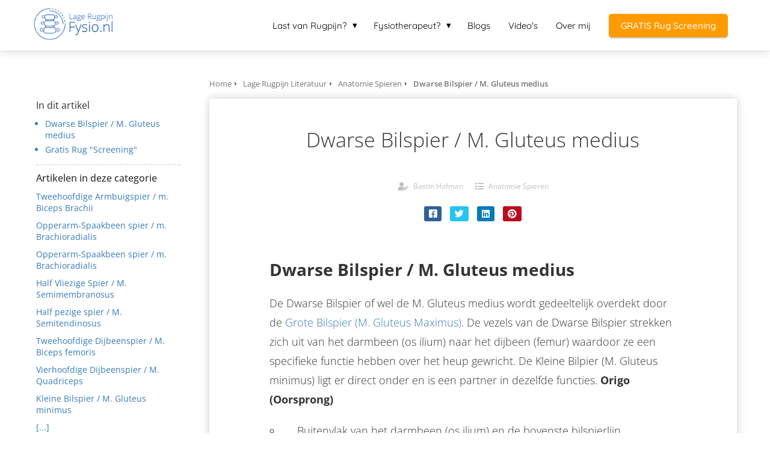

--- FILE ---
content_type: text/html
request_url: https://www.lagerugpijnfysio.nl/lage-rugpijn-literatuur/anatomie-spieren/dwarse-bilspier-m-gluteus-medius/
body_size: 12002
content:
<!DOCTYPE html><html
lang="nl" prefix="og: https://ogp.me/ns#"><head><meta
http-equiv="Content-Type" content="text/html; charset=utf-8" /><meta
name="viewport" content="width=device-width, initial-scale=1"><meta
property="og:locale" content="nl_NL"><link
rel="preload" fetchpriority="high" as="image" href="https://media-01.imu.nl/storage/lagerugpijnfysio.nl/2227/lage-rugpijn-fysio-logo-2.png" imagesrcset=""><link
rel="preconnect" href="https://cdnjs.cloudflare.com"><link
rel="preconnect" href="https://app.phoenixsite.nl"><link
rel="preconnect" href="https://media-01.imu.nl"><link
rel="icon" href="https://media-01.imu.nl/storage/lagerugpijnfysio.nl/2227/lage-rugpijn-fysio-nl-favicon-masterclass-1.png" type="image/x-icon" /><style>body,html{max-width:100%;display:none;font-family:"Roboto"}#wrapper{min-height:100%}.pricing-stars
p{font-family:FontAwesome}.editing-mode-message{display:none !important}</style><script>window.phx_track = window.phx_track || function() { (window.phx_track.q = window.phx_track.q || []).push(arguments) }</script><script>window.pages_url = "https://app.phoenixsite.nl/";</script><script async src="[data-uri]" data-type="statistical"></script><script async src="[data-uri]" data-type="marketing"></script><meta
property="fb:admins" content="483774525076031"/><script data-ad-client="ca-pub-7023592064810620" async data-type="functional" lazy-script="https://pagead2.googlesyndication.com/pagead/js/adsbygoogle.js"></script> <meta
name="google-site-verification" content="Dhp_IX7nQz2gHRCxXK_MZ1tYhcYTC8l2hjn2f0rZyWg" /><title>Dwarse Bilspier / M. Gluteus medius | Door Lage Rugpijn Fysio</title><meta
name="description" content="De Dwarse Bilspier of wel de M. Gluteus medius wordt gedeeltelijk overdekt door de Grote Bilspier (M. Gluteus Maximus). De vezels van de Dwarse Bilspier strekken zich uit van het darmbeen (os ilium) naar het dijbeen (femur) waardoor ze een specifieke functie hebben over het heup gewricht. De Kleine Bilpier (M. Gluteus minimus) ligt er direct onder en is een partner in dezelfde functies."/><meta
name="robots" content="index, follow"/><link
rel="dns-prefetch" href="//cdn.phoenixsite.nl" /><link><link
rel="dns-prefetch" href="//app.phoenixsite.nl" /><link><link
rel="canonical" href="https://www.lagerugpijnfysio.nl/lage-rugpijn-literatuur/anatomie-spieren/dwarse-bilspier-m-gluteus-medius/"><meta
property="og:type" content="article"/><meta
name="twitter:card" content="summary" /><meta
property="og:title" content="Dwarse Bilspier / M. Gluteus medius | Door Lage Rugpijn Fysio"/><meta
property="og:description" content="De Dwarse Bilspier of wel de M. Gluteus medius wordt gedeeltelijk overdekt door de Grote Bilspier (M. Gluteus Maximus). De vezels van de Dwarse Bilspier strekken zich uit van het darmbeen (os ilium) naar het dijbeen (femur) waardoor ze een specifieke functie hebben over het heup gewricht. De Kleine Bilpier (M. Gluteus minimus) ligt er direct onder en is een partner in dezelfde functies."/><meta
property="og:image" content="0"/><meta
property="og:url" content="https://www.lagerugpijnfysio.nl/lage-rugpijn-literatuur/anatomie-spieren/dwarse-bilspier-m-gluteus-medius/"/><script type="application/ld+json">{
          "@context": "https://schema.org",
          "@type": "Article",
          "mainEntityOfPage": {
            "@type": "WebPage",
            "@id": "https://www.lagerugpijnfysio.nl/lage-rugpijn-literatuur/anatomie-spieren/dwarse-bilspier-m-gluteus-medius/"
          },
          "headline": "Dwarse Bilspier / M. Gluteus medius | Door Lage Rugpijn Fysio",
          "image": [
            "0"
           ],
                "datePublished": "2014-08-17 20:13:02",
                "dateModified": "2023-03-29 16:10:01",
          "author": {
            "@type": "Person",
            "name": "Bastin Hofman"
          },
           "publisher": {
            "@type": "Organization",
            "name": "Lage Rugpijn Fysio.nl",
            "logo": {
              "@type": "ImageObject",
              "url": "https://media-01.imu.nl/storage/lagerugpijnfysio.nl/2227/lage-rugpijn-fysio-logo-2.png"
            }
          },
          "description": "De Dwarse Bilspier of wel de M. Gluteus medius wordt gedeeltelijk overdekt door de Grote Bilspier (M. Gluteus Maximus). De vezels van de Dwarse Bilspier strekken zich uit van het darmbeen (os ilium) naar het dijbeen (femur) waardoor ze een specifieke functie hebben over het heup gewricht. De Kleine Bilpier (M. Gluteus minimus) ligt er direct onder en is een partner in dezelfde functies."
        }</script><script>window.active_data_resources_comments = {"app_domain":"https:\/\/app.phoenixsite.nl","privacy_policy_url":"https:\/\/lagerugpijnfysio.nl\/privacy-policy\/","website_lang":"nl_NL","translations":{"publish_comment":"Reactie plaatsen","your_comment":"Jouw reactie...","characters_used":"karakters gebruikt","name":"Naam","email":"E-mail","email_wont_be_published":"Je e-mailadres zal nooit worden gedeeld of gepubliceerd"},"article":{"id":1549,"domain":"lagerugpijnfysio.nl","comments_manually_approve":0,"comments_allow_anonymous":0}}</script><script type="application/javascript">window.addEventListener("load", function () {
                    let buttons = document.getElementsByClassName("leave-comment-btn");
                    let commentScriptLoaded = false;
                    
                    function addCommentScript(entries) {
                      if (!entries[0].isIntersecting) return;
                      if (commentScriptLoaded) return;
                      commentScriptLoaded = true;
                      let headID = document.getElementsByTagName("head")[0];
                      let newScript = document.createElement("script");
                      newScript.type = "text/javascript";
                      newScript.src = "https://app.phoenixsite.nl/js/comments.js?v=20251024100209";
                      headID.appendChild(newScript);
                    }
                    
                    let options = {
                      rootMargin: "0px",
                      threshold: 0.1
                    }
                    
                    let observer = new IntersectionObserver((entries) => addCommentScript(entries), options);
    
                    for (let i = 0; i < buttons.length; i++) {
                      observer.observe(buttons[i])
                    }
                });</script> <script>var base_pages_api_url = "https://app.phoenixsite.nl/";</script> <script>let url_string = window.location.href;
  let url = new URL(url_string);
  let order_value = url.searchParams.get("order_value");
  let order_name = url.searchParams.get("product_name");
  let order_sku = url.searchParams.get("sku");
  let order_number = url.searchParams.get("nr");
  let order_quantity = url.searchParams.get("quantity");

  if(!!order_value && !!order_name && !!order_sku && !!order_number && !!order_quantity) {
    window.dataLayer = window.dataLayer || [];
    dataLayer.push({
      "event": "purchase",
      "transactionId": order_number,
      "transactionTotal": order_value,
      "transactionProducts": [{
        "sku": order_sku,
        "name": order_name,
        "price": order_value,
        "quantity":order_quantity
      }] });
  }</script> <script defer src="https://cdnjs.cloudflare.com/ajax/libs/jquery/3.6.0/jquery.min.js"></script> <script defer src="https://cdn.phoenixsite.nl/pageomatic/assets/js/client/parameter-vars.js?v=20251024100209"></script> <script defer src="https://cdn.phoenixsite.nl/pageomatic/assets/js/client/img-popup-box.js?v=20251024100209"></script> <script defer src="https://cdn.phoenixsite.nl/pageomatic/assets/js/client/video-popup-box.js?v=20251024100209"></script> <script defer src="https://cdn.phoenixsite.nl/pageomatic/assets/js/client/portfolio-popup-box.js?v=20251024100209"></script> <script defer src="https://cdn.phoenixsite.nl/pageomatic/assets/js/client/menu-scroll.js?v=20251024100209"></script> <script defer src="https://cdn.phoenixsite.nl/pageomatic/assets/js/client/anchor-scroll-script.js?x=2&v=20251024100209"></script> <script defer src="https://cdn.phoenixsite.nl/pageomatic/assets/js/client/box-slider-script.js?v=20251024100209"></script> <script defer src="https://cdn.phoenixsite.nl/pageomatic/assets/js/client/common-scripts-ps.js?v=20251024100209"></script> <script defer src="https://cdn.phoenixsite.nl/pageomatic/assets/js/client/two-step-optin-trigger.js?v=20251024100209"></script> <script defer type='text/javascript' src="https://cdn.phoenixsite.nl/pageomatic/assets/js/client/phx-admin-menu.js?v=20251024100209"></script> <script defer type='text/javascript' src="https://cdn.phoenixsite.nl/pageomatic/assets/js/client/fake-scroll.js"></script> <script defer src="https://app.phoenixsite.nl/js/popups.js?v=20251024100209"></script> <script defer src="https://cdn.phoenixsite.nl/pageomatic/assets/js/client/blogpost-scripts.js?v=20251024100209"></script> <script defer src="https://cdn.phoenixsite.nl/pageomatic/assets/js/client/optin-forms.js?v=20251024100209"></script> <script  src="https://cdn.phoenixsite.nl/pageomatic/assets/js/client/uuid.js?v=20251024100209"></script> <script async
            defer
            src="https://sc.imu.nl/js/phx-analytics.js?v=20251024100209"
            data-w-id="898"
            data-p-t="content_canon_article_template"
    ></script> <link
rel="stylesheet" type="text/css" href="https://cdn.phoenixsite.nl/pageomatic/assets/css/releases/card-theme-general.css?v=20251024100209"><link
rel="stylesheet" type="text/css" href="https://cdn.phoenixsite.nl/pageomatic/assets/css/pages-phoenix-footers.css?v=20251024100209"><link
rel="stylesheet" type="text/css" href="https://cdn.phoenixsite.nl/pageomatic/assets/css/master-style.css?v=20251024100209"><link
rel="stylesheet" type="text/css" href="https://cdn.phoenixsite.nl/pageomatic/assets/css/releases/phx-admin-menu.css?v=20251024100209"><link
rel="stylesheet" type="text/css" href="https://app.phoenixsite.nl/api/v1.0/assets/custom.css?domain=lagerugpijnfysio.nl&website_design_id=1234&v=20251024100209-1590521384"><link
rel="preload" href="https://cdnjs.cloudflare.com/ajax/libs/font-awesome/5.15.4/css/all.min.css" as="style" onload="this.onload=null;this.rel='stylesheet'"><link
rel="preload" href="https://cdn.phoenixsite.nl/pageomatic/assets/css/font-styles/poppins.css" as="style" onload="this.onload=null;this.rel='stylesheet'"><link
rel="preload" href="https://cdn.phoenixsite.nl/pageomatic/assets/css/font-styles/didact-gothic.css" as="style" onload="this.onload=null;this.rel='stylesheet'"><link
rel="preload" href="https://cdn.phoenixsite.nl/pageomatic/assets/css/font-styles/quicksand.css" as="style" onload="this.onload=null;this.rel='stylesheet'"><link
rel="preload" href="https://cdn.phoenixsite.nl/pageomatic/assets/css/font-styles/raleway.css" as="style" onload="this.onload=null;this.rel='stylesheet'"><link
rel="preload" href="https://cdn.phoenixsite.nl/pageomatic/assets/css/font-styles/montserrat.css" as="style" onload="this.onload=null;this.rel='stylesheet'"><link
rel="preload" href="https://cdn.phoenixsite.nl/pageomatic/assets/css/font-styles/open-sans.css" as="style" onload="this.onload=null;this.rel='stylesheet'"><link
rel="preload" href="https://cdn.phoenixsite.nl/pageomatic/assets/css/font-styles/roboto.css" as="style" onload="this.onload=null;this.rel='stylesheet'"><noscript><link
rel="stylesheet" href="https://cdnjs.cloudflare.com/ajax/libs/font-awesome/5.15.4/css/all.min.css"><link
rel="stylesheet" href="https://cdn.phoenixsite.nl/pageomatic/assets/css/font-styles/poppins.css"><link
rel="stylesheet" href="https://cdn.phoenixsite.nl/pageomatic/assets/css/font-styles/didact-gothic.css"><link
rel="stylesheet" href="https://cdn.phoenixsite.nl/pageomatic/assets/css/font-styles/quicksand.css"><link
rel="stylesheet" href="https://cdn.phoenixsite.nl/pageomatic/assets/css/font-styles/raleway.css"><link
rel="stylesheet" href="https://cdn.phoenixsite.nl/pageomatic/assets/css/font-styles/montserrat.css"><link
rel="stylesheet" href="https://cdn.phoenixsite.nl/pageomatic/assets/css/font-styles/open-sans.css"><link
rel="stylesheet" href="https://cdn.phoenixsite.nl/pageomatic/assets/css/font-styles/roboto.css"></noscript><script>window.phxsite = {"app_domain":"https:\/\/app.phoenixsite.nl","pages_version":2.1};</script> </head><body> <script data-type="marketing">!function(f,b,e,v,n,t,s)
{if(f.fbq)return;n=f.fbq=function(){n.callMethod?
n.callMethod.apply(n,arguments):n.queue.push(arguments)};
if(!f._fbq)f._fbq=n;n.push=n;n.loaded=!0;n.version='2.0';
n.queue=[];t=b.createElement(e);t.async=!0;
t.src=v;s=b.getElementsByTagName(e)[0];
s.parentNode.insertBefore(t,s)}(window, document,'script',
'https://connect.facebook.net/en_US/fbevents.js');
fbq('init', '543483822709055');</script> <noscript><img
height="1" width="1" style="display:none"
src="https://www.facebook.com/tr?id=543483822709055&ev=PageView&noscript=1"
/></noscript><div
id="wrapper"> <script type="application/ld+json">{
                    "@context": "https://schema.org",
                    "@type": "Organization",

                    "@id": " https://lagerugpijnfysio.nl ",
                    "name" : " Lage Rugpijn Fysio.nl ",
                    "url": " https://lagerugpijnfysio.nl ",
                    "email": " info@lagerugpijnfysio.nl ",
                    "telephone": "  ",
                    "address": {
                        "@type": "PostalAddress",
                        "streetAddress": " Prinsenplein 2B ",
                        "addressLocality": " Langbroek ",
                        "postalCode": " 3947 PG ",
                        "addressCountry": "NL"
                    },
                    "logo": "https://media-01.imu.nl/storage/lagerugpijnfysio.nl/2227/lage-rugpijn-fysio-logo-2.png", "sameAs" :
                    [
                        "https://www.facebook.com/LageRugpijnFysio", "https://www.youtube.com/channel/UCNnkEudFzeqy1zVmegGRs4w", "https://www.linkedin.com/profile/view?id=234551619&trk=nav_responsive_tab_profile_pic", "https://www.instagram.com/lagerugpijnfysio/"
                    ]
                }</script><div
id="fb-root"></div><script>window.pages_url = "https://app.phoenixsite.nl/";</script><script>function getFBCookie(cname) {
                        let name = cname + "=";
                    let decodedCookie = decodeURIComponent(document.cookie);
                    let ca = decodedCookie.split(";");
                    for(let i = 0; i <ca.length; i++) {
                            let c = ca[i];
                        while (c.charAt(0) == " ") {
                            c = c.substring(1);
                        }
                        if (c.indexOf(name) == 0) {
                            return c.substring(name.length, c.length);
                        }
                    }
                    return "";
                }const fbp = getFBCookie('_fbp'); const fbc = getFBCookie('_fbc');window.page_view_uuid = generateUUID();fbq('track', 'PageView', {fbp: fbp, fbc: fbc,} );window.push_page_view = true;</script><div><div
class="header-client-styling"><div
class="basic-header-styling small-size-header"><div
class="desktop-header "><div
style="background-color: #ffffff; color: #000000" class="preview-header-item small-size-header"><div
class="header-item-placement normal-width-header">
<a
href="https://www.lagerugpijnfysio.nl/" class="logo-link"><div
class="desktop-logo">
<img
src="https://media-01.imu.nl/storage/lagerugpijnfysio.nl/2227/lage-rugpijn-fysio-logo-2.png" alt="lage rugpijn fysio logo 2" title="" srcset="" width="" height=""></div>
</a><div
class="menu-bar"><div
class="menu-list menu-margin" style="color: #000000"><div
class="menu-link-styling"><div
class="menu-item menu-item-background    sub-menu-triangle background-effect">
Last van Rugpijn?</div></div><div
class="sub-menu-container">
<a
href="https://www.lagerugpijnfysio.nl/gratis-rug-screening/" ><div
class="sub-menu-item menu-item-background"><div>
Lage Rugpijn Screening (Gratis)</div></div>
</a>
<a
href="https://www.lagerugpijnfysio.nl/voor-altijd-rugpijn-vrij/" ><div
class="sub-menu-item menu-item-background"><div>
Voor Altijd Rugpijn Vrij (Boek)</div></div>
</a>
<a
href="https://www.lagerugpijnfysio.nl/lage-rugpijn-herstel-programma/" ><div
class="sub-menu-item menu-item-background"><div>
Lage Rugpijn Herstel Programma</div></div>
</a></div></div><div
class="menu-list menu-margin" style="color: #000000"><div
class="menu-link-styling"><div
class="menu-item menu-item-background    sub-menu-triangle background-effect">
Fysiotherapeut?</div></div><div
class="sub-menu-container">
<a
href="https://www.lagerugpijnfysio.nl/lage-rugpijn-inspiratie-sessie-gratis/" ><div
class="sub-menu-item menu-item-background"><div>
Lage Rugpijn Inspiratie Sessie (Gratis)</div></div>
</a>
<a
href="https://www.lagerugpijnfysio.nl/lage-rugpijn-masterclass/" ><div
class="sub-menu-item menu-item-background"><div>
Lage Rugpijn Masterclass (Cursus)</div></div>
</a></div></div><div
class="menu-list menu-margin" style="color: #000000">
<a
href="https://www.lagerugpijnfysio.nl/blogs/" class="menu-link-styling" ><div
class="menu-item menu-item-background    background-effect">
Blogs</div>
</a></div><div
class="menu-list menu-margin" style="color: #000000">
<a
href="https://www.lagerugpijnfysio.nl/videos/" class="menu-link-styling" ><div
class="menu-item menu-item-background    background-effect">
Video&#039;s</div>
</a></div><div
class="menu-list menu-margin" style="color: #000000">
<a
href="https://www.lagerugpijnfysio.nl/over-mij/" class="menu-link-styling" ><div
class="menu-item menu-item-background    background-effect">
Over mij</div>
</a></div><div
class="menu-list">
<a
href="https://www.lagerugpijnfysio.nl/gratis-rug-screening/" ><div
class="menu-item" style="color: #000000;"><div
class="cta-header-button " style="color: #ffffff; background-color: #ff9b00">
GRATIS Rug Screening</div></div>
</a></div></div></div></div></div></div><div
class="mobile-header top-mobile-template"><div
style="background-color: #ffffff; color: #000000" class="mobile-header-bar">
<a
href="https://www.lagerugpijnfysio.nl/"><div
class="mobile-logo">
<img
src="https://media-01.imu.nl/storage/lagerugpijnfysio.nl/2227/lage-rugpijn-fysio-logo-2.png" alt="lage rugpijn fysio logo 2" title="" srcset="" width="" height=""></div>
</a><div
class="mobile-header-menu-bar"><div
class="burger-menu-icon">
<i
class="fa fa-bars"></i></div></div></div><div
class="mobile-menu-item-container" style="background-color: #ffffff"><div
class="mobile-menu-nav-item has-sub-menu" style="color: #000000"><div
class="top-level-name ">
Last van Rugpijn?</div><div
class="mobile-sub-menu-wrapper">
<a
href="https://www.lagerugpijnfysio.nl/gratis-rug-screening/"><div
class="mobile-submenu-nav-item" style="color: #000000"><div>
Lage Rugpijn Screening (Gratis)</div></div>
</a></div><div
class="mobile-sub-menu-wrapper">
<a
href="https://www.lagerugpijnfysio.nl/voor-altijd-rugpijn-vrij/"><div
class="mobile-submenu-nav-item" style="color: #000000"><div>
Voor Altijd Rugpijn Vrij (Boek)</div></div>
</a></div><div
class="mobile-sub-menu-wrapper">
<a
href="https://www.lagerugpijnfysio.nl/lage-rugpijn-herstel-programma/"><div
class="mobile-submenu-nav-item" style="color: #000000"><div>
Lage Rugpijn Herstel Programma</div></div>
</a></div></div><div
class="mobile-menu-nav-item has-sub-menu" style="color: #000000"><div
class="top-level-name ">
Fysiotherapeut?</div><div
class="mobile-sub-menu-wrapper">
<a
href="https://www.lagerugpijnfysio.nl/lage-rugpijn-inspiratie-sessie-gratis/"><div
class="mobile-submenu-nav-item" style="color: #000000"><div>
Lage Rugpijn Inspiratie Sessie (Gratis)</div></div>
</a></div><div
class="mobile-sub-menu-wrapper">
<a
href="https://www.lagerugpijnfysio.nl/lage-rugpijn-masterclass/"><div
class="mobile-submenu-nav-item" style="color: #000000"><div>
Lage Rugpijn Masterclass (Cursus)</div></div>
</a></div></div>
<a
href="https://www.lagerugpijnfysio.nl/blogs/"><div
class="mobile-menu-nav-item " style="color: #000000">
Blogs</div>
</a>
<a
href="https://www.lagerugpijnfysio.nl/videos/"><div
class="mobile-menu-nav-item " style="color: #000000">
Video&#039;s</div>
</a>
<a
href="https://www.lagerugpijnfysio.nl/over-mij/"><div
class="mobile-menu-nav-item " style="color: #000000">
Over mij</div>
</a><div
class="mobile-bottom-flex">
<a
class="mobile-cta-button" href="https://www.lagerugpijnfysio.nl/gratis-rug-screening/" ><div
class="menu-item" style="color: #000000;"><div
class="cta-header-button " style="color: #ffffff; background-color: #ff9b00">
GRATIS Rug Screening</div></div>
</a></div></div></div></div></div><div
class="two-step-optin-wrapper card-theme"><div
class="two-step-popup primary-c-bg-gradient two-step-close"></div></div><div
id="loadbalancer_valid_cache" style="display:none"></div><div
class="odd-even-row  all-devices  card-theme"><div
class="row-nest-one" data-rowuuid="3310da50-478a-4205-b612-c061269122d8" id="1" data-element="basic-content-canon"><div
class="row-nest-two" id="content_row_20696704"><div
class="row-nest-three row-bg-gray     " style="color: #333333; background-color: ; background-image: ; "><div
class="full-row no-padding-top higher-z-index white-background card-theme card-theme-content" ><div
class="full-row-center"><div
class="content-canon-template-wrapper basic-content-canon"><div
class="content-canon-left-sidebar-wrapper"><div
class="content-canon-sidebar"><div
class="sidebar-sticky"><div
class="search-wrapper">
<input
class="search-icon" placeholder="Zoeken in artikelen..."></div><div
class="cc-index-wrapper"><div
class="cc-index-title">
In dit artikel</div><div
class="mobile-index">
Inhoudsopgave</div><div
class="paragraph-style"><div
class="article-index-wrapper"><ul><li><a
class="index-link" href="#dwarse_bilspier_/_m._gluteus_medius">Dwarse Bilspier / M. Gluteus medius</a></li><li><a
class="index-link" href="#gratis_rug_"screening"
">Gratis Rug "Screening"
</a></li></ul></div></div></div><div
class="content-canon-related-articles"><div
class="sidebar-title">
Artikelen in deze categorie</div><div
class="article-block active"><div
class="article-content">
<a
href="https://www.lagerugpijnfysio.nl/lage-rugpijn-literatuur/anatomie-spieren/tweehoofdige-armbuigspier-m-biceps-brachii/"><div
class="sub-article-block"><div
class="sub-article-content"><div
class="sub-article-title "><div
class="sub-article-title-text">Tweehoofdige Armbuigspier / m. Biceps Brachii</div></div></div></div></a><a
href="https://www.lagerugpijnfysio.nl/lage-rugpijn-literatuur/anatomie-spieren/opperarm-spaakbeen-spier-m-brachioradialis-2/"><div
class="sub-article-block"><div
class="sub-article-content"><div
class="sub-article-title "><div
class="sub-article-title-text">Opperarm-Spaakbeen spier / m. Brachioradialis</div></div></div></div></a><a
href="https://www.lagerugpijnfysio.nl/lage-rugpijn-literatuur/anatomie-spieren/opperarm-spaakbeen-spier-m-brachioradialis/"><div
class="sub-article-block"><div
class="sub-article-content"><div
class="sub-article-title "><div
class="sub-article-title-text">Opperarm-Spaakbeen spier / m. Brachioradialis</div></div></div></div></a><a
href="https://www.lagerugpijnfysio.nl/lage-rugpijn-literatuur/anatomie-spieren/half-vliezige-spier-m-semimembranosus/"><div
class="sub-article-block"><div
class="sub-article-content"><div
class="sub-article-title "><div
class="sub-article-title-text">Half Vliezige Spier / M. Semimembranosus</div></div></div></div></a><a
href="https://www.lagerugpijnfysio.nl/lage-rugpijn-literatuur/anatomie-spieren/half-pezige-spier-m-semitendinosus/"><div
class="sub-article-block"><div
class="sub-article-content"><div
class="sub-article-title "><div
class="sub-article-title-text">Half pezige spier / M. Semitendinosus</div></div></div></div></a><a
href="https://www.lagerugpijnfysio.nl/lage-rugpijn-literatuur/anatomie-spieren/tweehoofdige-dijbeenspier-m-biceps-femoris/"><div
class="sub-article-block"><div
class="sub-article-content"><div
class="sub-article-title "><div
class="sub-article-title-text">Tweehoofdige Dijbeenspier / M. Biceps femoris</div></div></div></div></a><a
href="https://www.lagerugpijnfysio.nl/lage-rugpijn-literatuur/anatomie-spieren/vierhoofdige-dijbeenspier-m-quadriceps/"><div
class="sub-article-block"><div
class="sub-article-content"><div
class="sub-article-title "><div
class="sub-article-title-text">Vierhoofdige Dijbeenspier / M. Quadriceps</div></div></div></div></a><a
href="https://www.lagerugpijnfysio.nl/lage-rugpijn-literatuur/anatomie-spieren/kleine-bilspier-m-gluteus-minimus/"><div
class="sub-article-block"><div
class="sub-article-content"><div
class="sub-article-title "><div
class="sub-article-title-text">Kleine Bilspier / M. Gluteus minimus</div></div></div></div></a><a
href="https://www.lagerugpijnfysio.nl/lage-rugpijn-literatuur/anatomie-spieren/"><div
class="sub-article-block"><div
class="sub-article-content"><div
class="sub-article-title"><div
class="sub-article-title-text">[...]</div></div></div></div></a></div></div></div></div></div><div
class="content-canon-main-wrapper"><div
class="breadcrumbs-wrapper">
<a
class="breadcrumb-block" href="https://www.lagerugpijnfysio.nl/"><div
class="breadcrumb-text">Home</div></a><a
class="breadcrumb-block" href="https://www.lagerugpijnfysio.nl/lage-rugpijn-literatuur/"><div
class="breadcrumb-text">Lage Rugpijn Literatuur</div></a><a
class="breadcrumb-block" href="https://www.lagerugpijnfysio.nl/lage-rugpijn-literatuur/anatomie-spieren/"><div
class="breadcrumb-text">Anatomie Spieren</div></a><a
class="breadcrumb-block active" href="https://www.lagerugpijnfysio.nl/lage-rugpijn-literatuur/anatomie-spieren/dwarse-bilspier-m-gluteus-medius/"><div
class="breadcrumb-text">Dwarse Bilspier / M. Gluteus medius</div></a></div><div
class="content-canon-content"><div
class="content-canon-hero-image"></div><div
class="inner-content"><h1 class="content-canon-title">
Dwarse Bilspier / M. Gluteus medius</h1><div
class="content-canon-info"><div
class="cc-author">
<i
class="fas fa-user-edit"></i>
<a
href="https://www.lagerugpijnfysio.nl/author/bastin/">
Bastin Hofman
</a></div><div
class="cc-date" style="display: none;">
<i
class="far fa-calendar-alt"></i>
17 augustus 2014</div><div
class="cc-category">
<i
class="fas fa-list"></i>
<a
href="https://www.lagerugpijnfysio.nl/lage-rugpijn-literatuur/anatomie-spieren/">
Anatomie Spieren
</a></div></div><div
class="content-canon-share"><div
class="share-wrap">
<a
data-platform="facebook" class="share-post-btn facebook share-post-btn-frame">
<i
class="fab fa-facebook color-icon"></i><div
class="share-post-btn-txt">
Delen</div>
</a>
<a
data-platform="twitter" class="share-post-btn twitter share-post-btn-frame">
<i
class="fab fa-twitter color-icon"></i><div
class="share-post-btn-txt">
Delen</div>
</a>
<a
data-platform="linkedin" class="share-post-btn linkedin share-post-btn-frame">
<i
class="fab fa-linkedin color-icon"></i><div
class="share-post-btn-txt">
Delen</div>
</a>
<a
data-platform="pinterest" class="share-post-btn pinterest share-post-btn-frame">
<i
class="fab fa-pinterest color-icon"></i><div
class="share-post-btn-txt">
Delen</div>
</a></div></div><div
class="content-canon-desc"><h2><strong
id="dwarse_bilspier_/_m._gluteus_medius">Dwarse Bilspier / M. Gluteus medius</strong></h2>
De Dwarse Bilspier of wel de M. Gluteus medius wordt gedeeltelijk overdekt door de <a
title="Grote Bilspier / M. Gluteus Maximus" href="https://www.lagerugpijnfysio.nl/lagerugpijn/anatomie-spieren/grote-bilspier-m-gluteus-maximus/" target="_blank">Grote Bilspier (M. Gluteus Maximus)</a>. De vezels van de Dwarse Bilspier strekken zich uit van het darmbeen (os ilium) naar het dijbeen (femur) waardoor ze een specifieke functie hebben over het heup gewricht. De Kleine Bilpier (M. Gluteus minimus) ligt er direct onder en is een partner in dezelfde functies.<strong> </strong><strong>Orig</strong><strong>o (Oorsprong)</strong><ul><li>Buitenvlak van het darmbeen (os ilium) en de bovenste bilspierlijn (gluteaalaponeurose)</li><li>Voorste ¾ deel van de bekkenrand (Crista Iliaca)</li></ul>
<strong>Insertie (Aanhechting)</strong><ul><li>Op het grote botpunt van het dijbeen (trochanter major)</li><li>En aan de buitenzijde van de trochanter major</li></ul>
<strong>Functie</strong><ul><li>Het been zijwaarts van het lichaam af bewegen (abductie)</li><li>Bekken horizontaal houden bij het lopen</li><li>Het naar binnen draaien van de heup (endorotatie)</li></ul>
<em>Voorste vezels</em><ul><li>Het been naar voren bewegen (anteflexie)</li><li>De heup naar binnen draaien (endorotatie)</li></ul>
<em>Achterste vezels</em><ul><li>Het been naar achter bewegen (retroflexie)</li><li>De heup naar buiten draaien (exorotatie)</li></ul></div></div></div><div
class="comments-wrapper" ><div
class="comments-row"><div
id="comments-form-holder"><div><div
id="commentsanchor"></div><div
class="ghost-btn ghost-btn-bg ghost-btn-border leave-comment-btn" v-if="active_comment_id != 0"  v-on:click="active_comment_id = 0">
Reactie plaatsen<div
class="clear"></div></div>
<comment-form
:translations="translations"
:article_id="article_id"
:comments_manually_approve="comments_manually_approve"
comment_id="0"
:active_comment_id="active_comment_id"
:comments_allow_anonymous="comments_allow_anonymous">
</comment-form></div></div></div></div></div></div></div></div></div></div></div></div></div><div
class="odd-even-row  all-devices  card-theme"><div
class="row-nest-one" data-rowuuid="526bc69d-eef7-4cde-9851-ce1895e91310" id="2" data-element="large-two-step-optin"><div
class="row-nest-two" id="content_row_20696705"><div
class="row-nest-three row-bg-gray      " style="color: #333333; background-color: ; background-image: ; "><div
class="full-row card-theme card-theme-optin" ><div
class="optin-unit-large"><div
class="full-row-center flex-parent-center mirror-row-parent mirror-box-on" ><div
class="flex-box mirror-box-1"><h2 class=" custom-font-color font-standard font-size-standard optin-unit-title" ><div
class="fr-wrapper show-placeholder"><p>Gratis Rug "Screening"</p></div><div
class="content-block-class optin-unit-txt fr-box"><div
class="fr-wrapper show-placeholder"><div
class="fr-element fr-view"><p><br></p></div></div></div></h2><div
class="align-none optin-unit-txt">Binnen 10 minuten ontdek je GRATIS wat de oorsprong van jouw lage rugpijn is. Bang voor een hernia? De Screening ontleedt jouw rugpijn op basis van wetenschappelijke feiten en praktische vragen met een duidelijke conclusie.</div><div
class="optin-unit-form"><div
class="optin-form-wrapper"><div
class="two-step-hidden-wrapper"><div
class="two-step-popup"><div
class="optin-progress-bar"><div
class="progress-text">
50%</div><div
class="progress-bar-half"></div></div><div
class="two-step-notify-wrap"><div
class="error-txt"></div><div
class="success-txt"></div></div><div
action="https://www.lagerugpijnfysio.nl/apps/email_marketing/v1/submit_optin_form" data-form-id="10298" data-label-id="0" class="pages-optin-form"><div
class="two-step-flex-box"><div
class="two-step-form">
<input
class="input-email" autocomplete="off" name="email" type="text" required placeholder="Email*"><input
class="input-name" autocomplete="off" name="name" type="text" required placeholder="Naam*"><input
name="optin_step_type" type="hidden" value="2_step"><input
name="element_spot_content_option_id" type="hidden" value="99832886"><input
name="form_id" type="hidden" value="10298"><input
name="redirect_url" type="hidden" value="https://www.lagerugpijnfysio.nl/aanbieding-lagerugpijnherstelmethode234876458564/"><textarea id="content" name="maple_content" class="maple-syrup-jar" autocomplete="off"></textarea></div></div><div
class="checkbox-flex"  style="display: none !important;" >
<input
type="checkbox" name="gdpr-check" value="true"><div
class="checkbox-text"></div></div><div
class="two-step-bottom-box">
<button
class="general-btn general-btn-bg general-btn-border general-btn-shadow optin-submit-btn"   type="button">
Download Gratis
</button></div></div></div></div><div
class="align-left" ><div
class="inline-form"><div
style="float: none;" class="general-btn general-btn-bg general-btn-border general-btn-shadow two-step-trigger"  >
Download Gratis</div></div></div></div> <script>if (window.phx_track) window.phx_track('view_optin', 'emform10298', null, {}, true);</script> </div></div><div
class="flex-box mirror-box-2"><div
class="optin-unit-img max-width-img">
<a
href="https://www.lagerugpijnfysio.nl/gratis-rug-screening/"><img
class=" free-image maximgsize-550x450" src="https://media-01.imu.nl/storage/lagerugpijnfysio.nl/2227/ebook-cover-groot-1-378x450-3.png" title="Lage Rugpijn Herstel Methode (Gratis Rug Screening)" alt="Lage Rugpijn Herstel Methode (Gratis Rug Screening)" ></a></div></div></div></div></div></div></div></div></div> <script>window.page_id = 1666652; window.page_type_id = 19</script><script>window.article_id = 1549;</script> <script type="application/ld+json">{
              "@context": "https://schema.org",
              "@type": "BreadcrumbList",
              "itemListElement": [{
                "@type": "ListItem",
                "position": 1,
                "name": "Home",
                "item": "https://lagerugpijnfysio.nl/"
              },{
                "@type": "ListItem",
                "position": 2,
                "name": "Lage Rugpijn Literatuur",
                "item": "https://lagerugpijnfysio.nl/lage-rugpijn-literatuur/"
              },{
                "@type": "ListItem",
                "position": 3,
                "name": "Anatomie Spieren",
                "item": "https://lagerugpijnfysio.nl/lage-rugpijn-literatuur/anatomie-spieren/"
              },
              {
                "@type": "ListItem",
                "position": 4,
                "name": "Dwarse Bilspier / M. Gluteus medius | Door Lage Rugpijn Fysio",
                "item": "https://www.lagerugpijnfysio.nl/lage-rugpijn-literatuur/anatomie-spieren/dwarse-bilspier-m-gluteus-medius/"
              }]
            }</script><footer
class="footer-wrapper"><div
class="footer-row normal" style="background-color: #fff; "><div
class="footer-row-inner align-items-flex-start"><div
class="footer-column"><div
class="footer-spot normal font-size-standard align- font-quicksand" style="color: #222222;"><div
class="element-title"><h3>Navigatie</h3></div></div><div
class="footer-spot normal font-size-standard align- font-quicksand" style="color: #222222;"><div
class="element-menu"><ul><li>
<a
href="https://www.lagerugpijnfysio.nl/lage-rugpijn-literatuur/" >
<span>Lage Rugpijn Kennisbank</span>
</a></li><li>
<a
href="https://www.lagerugpijnfysio.nl/blogs/" >
<span>Rugpijn Blog&nbsp;</span>
</a></li><li>
<a
href="https://www.lagerugpijnfysio.nl/videos/" >
<span>Rugpijn Videotheek</span>
</a></li><li>
<a
href="#" >
<span>Algemene voorwaarden</span>
</a></li><li>
<a
href="#" >
<span>Privacy policy</span>
</a></li></ul></div></div></div><div
class="footer-column"><div
class="footer-spot normal font-size-standard align- font-quicksand" style="color: #222222;"><div
class="element-title"><h3>Contactgegevens</h3></div></div><div
class="footer-spot normal font-size-standard align- font-quicksand" style="color: #222222;"><div
class="element-address"><ul
itemscope="itemscope" itemtype="https://schema.org/Organization"><li>
<i
class="fa fa-building"></i>
<span>Lage Rugpijn Fysio.nl</span></li><li>
<i
class="fa fa-home"></i>
<span>Prinsenplein 2B</span></li><li>
<i
class="fa fa-map-marker"></i>
<span>3947 PG </span>
<span>Langbroek</span></li><li>
<i
class="fa fa-envelope"></i>
<span><a
href="mailto:info@lagerugpijnfysio.nl">info@lagerugpijnfysio.nl</a></span></li></ul></div></div></div><div
class="footer-column"><div
class="footer-spot normal font-size-standard align- font-quicksand" style="color: #222222;"><div
class="element-title"><h3>Lage Rugpijn Fysio.nl</h3></div></div><div
class="footer-spot normal font-size-standard align- font-quicksand" style="color: #222222;"><div
class="element-menu"><ul><li>
<a
href="https://www.lagerugpijnfysio.nl/over-mij/" >
<span>Bastin Hofman</span>
</a></li><li>
<a
href="https://www.lagerugpijnfysio.nl/gratis-rug-screening/" >
<span>Rug Screening</span>
</a></li><li>
<a
href="https://www.lagerugpijnfysio.nl/voor-altijd-rugpijn-vrij/" >
<span>Lage Rugpijn Herstel Methode</span>
</a></li><li>
<a
href="https://www.lagerugpijnfysio.nl/lage-rugpijn-herstel-programma/" >
<span>Lage Rugpijn Herstel Plan</span>
</a></li><li>
<a
href="https://www.lagerugpijnfysio.nl/lage-rugpijn-master/" >
<span>Lage Rugpijn Master</span>
</a></li></ul></div></div></div></div></div><div
class="footer-row normal" style="background-color: #fff; "><div
class="footer-row-inner align-items-flex-start"><div
class="footer-column"><div
class="footer-spot normal font-size-standard align- font-quicksand" style="color: #222222;"><div
class="element-text"><p>© Lage Rugpijn Fysio.nl</p></div></div></div><div
class="footer-column"><div
class="footer-spot normal font-size-standard align- font-quicksand" style="color: #222222;"><div
class="element-social">
<a
href="https://www.facebook.com/LageRugpijnFysio" class="secondary-c-bg secondary-c-contrast-txt" target="_blank">
<i
class="fab fa-facebook"></i>
</a>
<a
href="https://www.instagram.com/lagerugpijnfysio/" class="secondary-c-bg secondary-c-contrast-txt" target="_blank">
<i
class="fab fa-instagram"></i>
</a>
<a
href="https://www.linkedin.com/profile/view?id=234551619&amp;trk=nav_responsive_tab_profile_pic" class="secondary-c-bg secondary-c-contrast-txt" target="_blank">
<i
class="fab fa-linkedin"></i>
</a>
<a
href="https://www.youtube.com/channel/UCNnkEudFzeqy1zVmegGRs4w" class="secondary-c-bg secondary-c-contrast-txt" target="_blank">
<i
class="fab fa-youtube"></i>
</a></div></div></div><div
class="footer-column"><div
class="footer-spot normal font-size-standard align- font-quicksand" style="color: #222222;"><div
class="element-search"><form
role="search" method="get" id="searchform-footer" class="searchform" action="/search/">
<input
type="text" value="" name="s" id="s" placeholder="Zoeken..">
<button
type="submit" id="searchsubmit" aria-label="Search">
<i
class="fa fa-search"></i>
</button></form></div></div></div></div></div></footer> <script>window.active_data_resources = {"forge_popup_types":[{"id":1,"label":"Opt-in","name_clean":"optin","icon":"mail_outline","created_at":"2018-07-05T09:53:13.000000Z","updated_at":"2018-07-05T09:53:13.000000Z","is_active":1},{"id":6,"label":"CTA","name_clean":"Call To Action","icon":"cta","created_at":null,"updated_at":null,"is_active":1}],"forge_popup_attention_grabber_types":[{"id":1,"name":"Pop-ups","name_clean":"popup","is_active":1,"created_at":"2018-09-05T09:17:22.000000Z","updated_at":"2018-09-05T09:17:22.000000Z","image":"far fa-window-restore","description":"Pop-ups appear as a small modal in an overlay over the page"},{"id":2,"name":"Boomboxes","name_clean":"boombox","is_active":1,"created_at":"2018-09-05T09:17:22.000000Z","updated_at":"2018-09-05T09:17:22.000000Z","image":"fa fa-bullhorn","description":"Boomboxes appear as a large overlay that blocks the current view"},{"id":3,"name":"Magnets","name_clean":"magnet","is_active":1,"created_at":"2018-09-05T09:17:22.000000Z","updated_at":"2018-09-05T09:17:22.000000Z","image":"fas fa-magnet ","description":"Magnets appear as a sticky box to the side or bottom of the screen"},{"id":4,"name":"Ribbons","name_clean":"ribbon","is_active":1,"created_at":"2018-09-05T09:17:22.000000Z","updated_at":"2018-09-05T09:17:22.000000Z","image":"far fa-ribbon","description":"Ribbons cover the top or bottom of your page, acting as a magnet"}],"active_data_content_options":[{"id":181,"website_id":898,"model_type":"ForgePopupTemplateViewRowBlockContentItem","data":"[{\"content\":\"GRATIS te downloaden\",\"uid\":1749},{\"content\":\"Binnen 10 minuten uit te voeren\",\"uid\":1750},{\"content\":\"Wetenschappelijk onderbouwd\",\"uid\":575},{\"content\":\"Inclusief BONUS video voor directe pijnverlichting\",\"uid\":576}]","data_type":"array","created_at":"2018-11-20T16:45:08.000000Z","updated_at":"2018-11-20T16:45:08.000000Z","parent_id":1078,"name_clean":"items","uuid":"b134aeac-2754-45db-b4da-e654d2e28fde","is_imu_template_option":0}],"forge_popups":[{"id":2948,"name":"MAGNET - \"Gratis Rug Screening\"","forge_popup_type_id":1,"forge_popup_template_id":2913,"forge_popup_attention_grabber_type_id":3,"form_id":10298,"animation":"slide_rtl","alternative_form_id":0,"enabled_devices":null,"is_active":1,"background_color":null,"requires_gdpr_consent":0,"has_honeypot":true,"redirect_url":"https:\/\/lagerugpijnfysio.nl\/bedankt-pagina-gratis-rug-screening","no_consent_redirect_url":null,"optin_tags":null,"custom_parameters":null,"no_consent_optin_tags":null,"followup_type":"redirect_to_url","followup_value":null,"no_consent_followup_type":"redirect_to_url","no_consent_followup_value":null,"popup_position":null,"analytics_label_id":null}],"forge_popup_triggers":[{"id":35103,"trigger_type":"show_on_desktop","direction":"include","description":null,"value":"true","forge_popup_id":2948,"meta_value":null,"name":"Desktop","category":"device_trigger"},{"id":35104,"trigger_type":"timer","direction":"include","description":"Time before showing the pop-up in seconds","value":"5","forge_popup_id":2948,"meta_value":null,"name":"Timer","category":"main_trigger"},{"id":35105,"trigger_type":"show_on_tablet","direction":"include","description":null,"value":"true","forge_popup_id":2948,"meta_value":null,"name":"Tablet","category":"device_trigger"},{"id":35106,"trigger_type":"show_on_mobile","direction":"include","description":null,"value":"true","forge_popup_id":2948,"meta_value":null,"name":"Mobile","category":"device_trigger"},{"id":35107,"trigger_type":"page_type","direction":"include","description":null,"value":"9","forge_popup_id":2948,"meta_value":null,"name":"Page Type","category":"page_type_trigger"},{"id":35108,"trigger_type":"page_type","direction":"include","description":null,"value":"12","forge_popup_id":2948,"meta_value":null,"name":"Page Type","category":"page_type_trigger"},{"id":35109,"trigger_type":"page_type","direction":"include","description":null,"value":"15","forge_popup_id":2948,"meta_value":null,"name":"Page Type","category":"page_type_trigger"},{"id":35110,"trigger_type":"page_type","direction":"include","description":null,"value":"16","forge_popup_id":2948,"meta_value":null,"name":"Page Type","category":"page_type_trigger"},{"id":35111,"trigger_type":"page_type","direction":"include","description":null,"value":"21","forge_popup_id":2948,"meta_value":null,"name":"Page Type","category":"page_type_trigger"},{"id":35112,"trigger_type":"page_type","direction":"include","description":null,"value":"1","forge_popup_id":2948,"meta_value":null,"name":"Page Type","category":"page_type_trigger"},{"id":35115,"trigger_type":"page_type","direction":"include","description":null,"value":"6","forge_popup_id":2948,"meta_value":null,"name":"Page Type","category":"page_type_trigger"},{"id":35116,"trigger_type":"page_type","direction":"include","description":null,"value":"14","forge_popup_id":2948,"meta_value":null,"name":"Page Type","category":"page_type_trigger"},{"id":35117,"trigger_type":"blog_post_category","direction":"include","description":null,"value":"36572","forge_popup_id":2948,"meta_value":null,"name":"Blog Post Category","category":"blog_post_category_trigger"},{"id":35118,"trigger_type":"blog_post_category","direction":"include","description":null,"value":"36571","forge_popup_id":2948,"meta_value":null,"name":"Blog Post Category","category":"blog_post_category_trigger"},{"id":35119,"trigger_type":"blog_post_category","direction":"include","description":null,"value":"36580","forge_popup_id":2948,"meta_value":null,"name":"Blog Post Category","category":"blog_post_category_trigger"},{"id":35120,"trigger_type":"blog_post_category","direction":"include","description":null,"value":"36581","forge_popup_id":2948,"meta_value":null,"name":"Blog Post Category","category":"blog_post_category_trigger"},{"id":35121,"trigger_type":"blog_post_category","direction":"include","description":null,"value":"36575","forge_popup_id":2948,"meta_value":null,"name":"Blog Post Category","category":"blog_post_category_trigger"},{"id":35122,"trigger_type":"blog_post_category","direction":"include","description":null,"value":"36565","forge_popup_id":2948,"meta_value":null,"name":"Blog Post Category","category":"blog_post_category_trigger"},{"id":35123,"trigger_type":"blog_post_category","direction":"include","description":null,"value":"36574","forge_popup_id":2948,"meta_value":null,"name":"Blog Post Category","category":"blog_post_category_trigger"},{"id":35124,"trigger_type":"blog_post_category","direction":"include","description":null,"value":"36577","forge_popup_id":2948,"meta_value":null,"name":"Blog Post Category","category":"blog_post_category_trigger"},{"id":35125,"trigger_type":"blog_post_category","direction":"include","description":null,"value":"36582","forge_popup_id":2948,"meta_value":null,"name":"Blog Post Category","category":"blog_post_category_trigger"},{"id":35126,"trigger_type":"blog_post_category","direction":"include","description":null,"value":"36583","forge_popup_id":2948,"meta_value":null,"name":"Blog Post Category","category":"blog_post_category_trigger"},{"id":35127,"trigger_type":"blog_post_category","direction":"include","description":null,"value":"36578","forge_popup_id":2948,"meta_value":null,"name":"Blog Post Category","category":"blog_post_category_trigger"},{"id":35128,"trigger_type":"blog_post_category","direction":"include","description":null,"value":"36579","forge_popup_id":2948,"meta_value":null,"name":"Blog Post Category","category":"blog_post_category_trigger"},{"id":35129,"trigger_type":"blog_post_category","direction":"include","description":null,"value":"36566","forge_popup_id":2948,"meta_value":null,"name":"Blog Post Category","category":"blog_post_category_trigger"},{"id":35130,"trigger_type":"blog_post_category","direction":"include","description":null,"value":"36567","forge_popup_id":2948,"meta_value":null,"name":"Blog Post Category","category":"blog_post_category_trigger"},{"id":35131,"trigger_type":"blog_post_category","direction":"include","description":null,"value":"36569","forge_popup_id":2948,"meta_value":null,"name":"Blog Post Category","category":"blog_post_category_trigger"}],"forge_popup_templates":[{"id":2913,"name_clean":"basic_optin_magnet"}],"forge_popup_template_views":[{"id":2912,"view_type":"optin_and_consent","name":"New view","forge_popup_template_id":2913,"forge_popup_template_view_rows":{"data":[{"id":9845,"background_color":"#2196F3","background_gradient":"no-gradient","align_items":"align-items-center","spacing":"normal","position":0,"forge_popup_template_view_id":2912,"forge_popup_template_view_row_blocks":{"data":[{"id":11268,"type":"single-block","size":"standard-block","position":0,"forge_popup_template_view_row_id":9845,"forge_popup_template_view_row_block_content_items":{"data":[{"id":12992,"content_type":"title","sub_content_type":null,"content":"<b>\"Gratis Rug Screening\"<\/b><div>Ontdek binnen 10 minuten de oorsprong van je rugpijn.<\/div>","text_align":"align-text-center","font":"quicksand","font_color":"font-c-white","background_color":null,"position":0,"forge_popup_template_view_row_block_id":11268,"image_dimensions":null,"free_image_cropping":0,"meta_field":null}]}}]}},{"id":9846,"background_color":"#2196F3","background_gradient":"no-gradient","align_items":"align-items-center","spacing":"no-padding-top","position":1,"forge_popup_template_view_id":2912,"forge_popup_template_view_row_blocks":{"data":[{"id":11269,"type":"single-block","size":"standard-block","position":0,"forge_popup_template_view_row_id":9846,"forge_popup_template_view_row_block_content_items":{"data":[{"id":12993,"content_type":"optin","sub_content_type":null,"content":"Placeholder content","text_align":"align-text-center","font":"quicksand","font_color":"font-c-dark-gray","background_color":null,"position":0,"forge_popup_template_view_row_block_id":11269,"image_dimensions":null,"free_image_cropping":0,"meta_field":null},{"id":12994,"content_type":"consent-box","sub_content_type":null,"content":"Sign me up for the newsletter","text_align":"align-text-center","font":"quicksand","font_color":"font-c-white","background_color":null,"position":1,"forge_popup_template_view_row_block_id":11269,"image_dimensions":null,"free_image_cropping":0,"meta_field":null}]}}]}},{"id":9847,"background_color":"#ffffff","background_gradient":"no-gradient","align_items":"align-items-center","spacing":"no-padding-bottom","position":2,"forge_popup_template_view_id":2912,"forge_popup_template_view_row_blocks":{"data":[{"id":11270,"type":"single-block","size":"standard-block","position":0,"forge_popup_template_view_row_id":9847,"forge_popup_template_view_row_block_content_items":{"data":[{"id":12995,"content_type":"optin-button","sub_content_type":null,"content":"Download Gratis","text_align":"align-text-center","font":"quicksand","font_color":"font-c-white","background_color":"#FF9800","position":0,"forge_popup_template_view_row_block_id":11270,"image_dimensions":null,"free_image_cropping":0,"meta_field":null}]}}]}},{"id":9848,"background_color":"#ffffff","background_gradient":"no-gradient","align_items":"align-items-center","spacing":"no-padding-top","position":3,"forge_popup_template_view_id":2912,"forge_popup_template_view_row_blocks":{"data":[{"id":11271,"type":"single-block","size":"standard-block","position":0,"forge_popup_template_view_row_id":9848,"forge_popup_template_view_row_block_content_items":{"data":[{"id":12996,"content_type":"privacy-notice","sub_content_type":null,"content":"Je gegevens zijn veilig","text_align":"align-text-center","font":"quicksand","font_color":"font-c-flat-black","background_color":null,"position":0,"forge_popup_template_view_row_block_id":11271,"image_dimensions":null,"free_image_cropping":0,"meta_field":null}]}}]}}]}}],"email_marketing_forms":[{"id":10298,"name":"Gratis Screening in 10 Minuten","form_type":"optin","subscriber_list_id":12685,"created_at":"2018-10-29 09:58:46","updated_at":"2023-03-29 15:52:59","remote_uid":"d5c0d408ba820992b3f3020090cec3d3","remote_list_uid":"952a76808634576264fcf24febbf40fd","redirect_url":null,"is_default_form":0,"uuid":"502bcab0-f2ca-4ed3-9ac0-318d47651ce2"}],"form_fields":[{"id":244662,"form_id":10298,"name":"email","data_type":"email","is_required":1,"created_at":"2022-01-06 19:09:47","updated_at":"2022-01-06 19:09:47","label_text":"Email","is_hidden":0,"default_value":null,"remote_uid":"d5c0d408ba820992b3f3020090cec3d3","placeholder_text":"Email","position":0,"is_hardcoded_field":0,"is_user_overided":0,"remote_data_type":null},{"id":244663,"form_id":10298,"name":"name","data_type":"text","is_required":1,"created_at":"2022-01-06 19:09:47","updated_at":"2022-01-06 19:09:47","label_text":"Naam","is_hidden":0,"default_value":null,"remote_uid":"d5c0d408ba820992b3f3020090cec3d3","placeholder_text":"Naam","position":1,"is_hardcoded_field":0,"is_user_overided":0,"remote_data_type":null}],"app_domain":"https:\/\/app.phoenixsite.nl","privacy_policy_url":"https:\/\/lagerugpijnfysio.nl\/privacy-policy\/","website_lang":"nl_NL"}</script><script>window.category_ids = "464"</script><div
id="popups-holder"></div><script>var ScriptLoader = function () {
  this.listener = this.runListener.bind(this);
  this.events = ['keydown', 'mouseover', 'touchmove', 'touchstart'];
  return this;
};

var scriptGetType = function (script) {
  return script && script.hasAttribute('data-type')
    ? script.getAttribute('data-type')
    : 'functional';
};

ScriptLoader.prototype.loadScriptSrc = function () {
  // var consent = window.CookieConsent ? CookieConsent.getGivenConsentItems() : null;

  var attrName = 'lazy-script';
  var elements = document.querySelectorAll('script[' + attrName + ']');
  elements.forEach(function (e) {
    // if (consent !== null && consent[scriptGetType(e)]) {
    var src = e.getAttribute(attrName);
    e.setAttribute('src', src);
    e.removeAttribute(attrName);
    // }
  });
};
ScriptLoader.prototype.registerListeners = function () {
  var self = this;
  this.events.forEach(function (eventName) {
    window.addEventListener(eventName, self.listener, {
      passive: true,
    });
  });
};
ScriptLoader.prototype.removeListeners = function () {
  var self = this;
  this.events.forEach(function (eventName) {
    window.removeEventListener(eventName, self.listener);
  });
};
ScriptLoader.prototype.runListener = function () {
  this.loadScriptSrc();
  this.removeListeners();
};

window._script_loader = new ScriptLoader();
_script_loader.registerListeners();</script><script src="https://app.phoenixsite.nl/pageomatic/assets/js/client/lazyload.min.js?v=20251024100209"></script><div
class="phoenix-admin-menu-wrapper"><div
class="phx-admin-close drop-up">
<i
class="fa fa-caret-up arrow-up"></i>
<i
class="fa fa-caret-down arrow-down"></i></div><div
class="phx-admin-menu-inner"><div
class="phx-logo-wrapper"></div><div
class="menu-items-wrapper">
<a
onclick="location.href='https://app.phoenixsite.nl/v2/#/content/content-canon/452/category/464/article-builder/1549/edit'" class="phx-admin-menu-item">
<i
class="fa fa-pen"></i>
Edit article
</a>
<a
onclick="location.href='https://app.phoenixsite.nl/admin/dashboard'" class="phx-admin-menu-item">
<i
class="fa fa-th-large"></i>
Dashboard
</a>
<a
onclick="location.href='https://app.phoenixsite.nl/admin/settings'" class="phx-admin-menu-item">
<i
class="fa fa-sliders-h"></i>
Settings
</a>
<a
onclick="location.href='https://app.phoenixsite.nl/v2#/tools/design/theme'" class="phx-admin-menu-item">
<i
class="fa fa-palette"></i>
Website Design
</a>
<a
onclick="location.href='https://app.phoenixsite.nl/v2#/settings/renew_cache/article/1549'" class="phx-admin-menu-item">
<i
class="fa fa-newspaper"></i>
Article cached on Thu. 6 Nov 02:58<br>
Renew cache
</a></div></div></div></div></body></html>


--- FILE ---
content_type: text/plain
request_url: https://www.google-analytics.com/j/collect?v=1&_v=j102&a=5827047&t=pageview&_s=1&dl=https%3A%2F%2Fwww.lagerugpijnfysio.nl%2Flage-rugpijn-literatuur%2Fanatomie-spieren%2Fdwarse-bilspier-m-gluteus-medius%2F&ul=en-us%40posix&dt=Dwarse%20Bilspier%20%2F%20M.%20Gluteus%20medius%20%7C%20Door%20Lage%20Rugpijn%20Fysio&sr=1280x720&vp=1280x720&_u=IEBAAEABAAAAACAAI~&jid=1687297114&gjid=2102593842&cid=1033907465.1762459562&tid=UA-55446470-1&_gid=1107295908.1762459562&_r=1&_slc=1&z=487356263
body_size: -452
content:
2,cG-1S6623L6DE